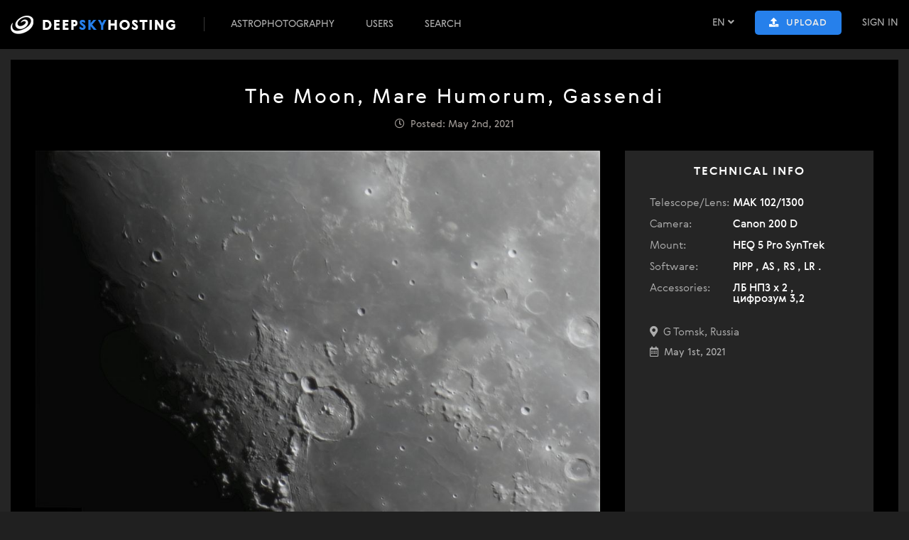

--- FILE ---
content_type: text/html; charset=UTF-8
request_url: https://deepskyhosting.com/Xm3EUGp
body_size: 8706
content:
<!DOCTYPE html>
<html lang="en">
<head>
	<meta charset="utf-8">
	
	<title>The Moon, Mare Humorum, Gassendi – Astrophotography</title>	
	<meta name="description" content="The Moon, Mare Humorum, Gassendi astrophotography. A panorama of the Moon from April 22, 2021, composed of 10 individual frames. For each, a video of approximately 3 minutes was captured at 25 fps, with 15% of t…">
	<meta name="keywords" content="The Moon, Mare Humorum, Gassendi, astrophotography, МАК 102/1300, Canon 200 D, HEQ 5 Pro SynTrek">
	
	<meta name="viewport" content="width=device-width, initial-scale=1">
	
	<link rel="canonical" href="https://deepskyhosting.com/Xm3EUGp">

	<link rel="alternate" hreflang="en" href="https://deepskyhosting.com/Xm3EUGp" />
	<link rel="alternate" hreflang="x-default" href="https://deepskyhosting.com/Xm3EUGp" />
	
	<link rel="stylesheet" type="text/css" href="/css/reset.css">
	<link rel="stylesheet" type="text/css" href="/css/all.min.css">
	<link rel="stylesheet" type="text/css" href="/fonts/stylesheet.css">
	<link rel="stylesheet" type="text/css" href="/css/style.css?34">
	<link rel="stylesheet" type="text/css" href="/css/mobile.css?16">
	<script src="//ajax.googleapis.com/ajax/libs/jquery/3.1.0/jquery.min.js"></script>
	<script src="/js/jquery.nicescroll.min.js"></script>
		<script src="/js/jquery.cookie.js"></script>
	<script src="/js/scripts.js?14"></script>
	<link rel="icon" type="image/png" href="/img/favicon.png">
	<meta property="og:image" content="https://s3.deepskyhosting.com/img/p/1000/87011619928915.jpg">
	
<script>
	var logged_only = 'This feature is available only for registered users...';
	var upload_error = 'Error occuried while uploading your photo. Check your image type: it should be a .png, .jpg or .gif';
	var following = 'Following';
	var follow = 'Follow';
	var ignoring = 'Ignoring';
	var ignore = 'Ignore';
	var needtomark = 'Mark two photos to compare changes';
	var setting_saved = 'Your settings have been saved.';
	var setting_badurl = 'This users url not available. Try another.';
	var ava_remove = 'Do you really want to delete this photo?';
</script>
	<meta name="yandex-verification" content="aa0cab0d4ec49366" />
	
	<script type="application/ld+json">{"@context":"https://schema.org","@type":"ImageObject","name":"The Moon, Mare Humorum, Gassendi – Astrophotography","description":"The Moon, Mare Humorum, Gassendi astrophotography. A panorama of the Moon from April 22, 2021, composed of 10 individual frames. For each, a video of approximately 3 minutes was captured at 25 fps, with 15% of t…","contentUrl":"https://s3.deepskyhosting.com/img/p/full/87011619928915.jpg","thumbnailUrl":"https://deepskyhosting.com/img/p/400/87011619928915.jpg","url":"https://deepskyhosting.com/Xm3EUGp","uploadDate":"2021-05-02T06:15:22+00:00","creator":{"@type":"Person","name":"hiparon"},"keywords":"The Moon, Mare Humorum, Gassendi, astrophotography, МАК 102/1300, Canon 200 D, HEQ 5 Pro SynTrek","genre":"Astrophotography","copyrightNotice":"© 2026 hiparon","creditText":"Astrophoto by: hiparon","license":"https://deepskyhosting.com/Xm3EUGp","acquireLicensePage":"https://deepskyhosting.com/Xm3EUGp"}</script>	
	<!-- Google tag (gtag.js) -->
	<script async src="https://www.googletagmanager.com/gtag/js?id=G-KT6YXQJK07"></script>
	<script>
	  window.dataLayer = window.dataLayer || [];
	  function gtag(){dataLayer.push(arguments);}
	  gtag('js', new Date());

	  gtag('config', 'G-KT6YXQJK07');
	</script>
</head>
<body class="do_string inside-body ">

	<div class="top_notification" style="display: none;"><i class="fas fa-exclamation-circle"></i> <span></span></div>
	
	<div class="header">
		<div class="menu-bar">
			<div class="container">
				<div class="float-right top-right first">
					<div class="top-search hidden">
						<i class="fas fa-search"></i>
					</div>
					<div class="choose-lang popup">
						<div href="/" class="lang">EN <i class="fas fa-angle-down"></i></div>
						<div class="lang-block popuphide">
							<div class="lang-item current" data-lang="EN">EN</div>
							<div class="lang-item " data-lang="DE">DE</div>
							<div class="lang-item " data-lang="RU">RU</div>
							<div class="lang-item " data-lang="BY">BY</div>
							<div class="lang-item " data-lang="UA">UA</div>
						</div>
					</div>
					<div class="top-upload">
						<span class="button accent upload-btn no-user"><i class="fas fa-upload"></i> <span>Upload</span></span>
					</div>
					<div class="sign-in">
						<a href="/index.php?do=login" class="sign-in-link">Sign In</a>					</div>
					<span class="cloud-icon"><i class="fas fa-cloud-sun"></i></span>
				</div>
				<div class="top-menu-bar for-mobile"><i class="fas fa-bars"></i></div>
				<div class="for-mobile mobile-notice"><a href="/index.php?do=login" class="sign-in-link">Sign In</a></div>
				<a href="/" class="logo" title="Deep Sky Hosting — astrophotography"><img alt="Deep Sky Hosting — astrophotography" src="/img/logo.png?1"></a>
				
				<div class="float-right top-right for-mobile">
					<div class="top-search hidden">
						<i class="fas fa-search"></i>
					</div>
					<div class="choose-lang popup">
						<div href="/" class="lang">EN <i class="fas fa-angle-down"></i></div>
						<div class="lang-block popuphide">
							<div class="lang-item current" data-lang="EN">EN</div>
							<div class="lang-item " data-lang="DE">DE</div>
							<div class="lang-item " data-lang="RU">RU</div>
							<div class="lang-item " data-lang="BY">BY</div>
							<div class="lang-item " data-lang="UA">UA</div>
						</div>
					</div>
					<div class="top-upload">
						<span class="button accent upload-btn no-user"><i class="fas fa-upload"></i> <span>Upload</span></span>
					</div>
					<div class="sign-in">
						<a href="/index.php?do=login" class="sign-in-link">Sign In</a>					</div>
					<span class="cloud-icon"><i class="fas fa-cloud-sun"></i></span>
				</div>
				
				<div class="top-menu">
					<a href="/deepsky/">Astrophotography</a><a href="/index.php?do=users">Users</a><a href="/search/">Search</a>
				</div>
			</div>
		</div>
				
	</div>
		
<div class="content no-bg pt-15">
	<div class="container inside pt-40 pb-40">
		<h1 class="text-center">The Moon, Mare Humorum, Gassendi</h1>
		<div class="photo-date text-center pt-15 pb-30"><i class="far fa-clock"></i> &nbsp;Posted: May 2nd, 2021</div>
		
		
		<div class="photo-content inside-content cat_2">
			<div class="show-photo left-content" data-mono-img="" data-img="/img/p/1000/87011619928915.jpg" data-mono-high-res-img="/img/p/full/mono_87011619928915.jpg" data-high-res-img="https://s3.deepskyhosting.com/img/p/full/87011619928915.jpg" data-width="5260" data-height="5048">
				<img class="photo-main" src="https://s3.deepskyhosting.com/img/p/1000/87011619928915.jpg" alt="">
				<div class="zoomer-controls" style='display: none;'>
					<div id="zoomer-init" class="zoomer-btn zoomer-toggle"><i class="fas fa-expand"></i></div>
					<div id="zoomer-destroy" class="zoomer-btn zoomer-toggle hidden"><i class="fas fa-expand"></i></div>
					<div id="zoomer-plus" class="zoomer-btn zoomer-toggle hidden"><i class="fas fa-plus"></i></div>
					<div id="zoomer-minus" class="zoomer-btn zoomer-toggle hidden"><i class="fas fa-minus"></i></div>
				</div>
			</div>
			<div class="show-gear right-content">
				
				<div class="invert-btn mobile-invert hidden">
					<button class="dark-btn button" data-on="on" data-off="off">Invert/Mono: <span>off</span></button>
				</div>
					
				<div class="caption text-center">Technical Info <i title="Copy technical details to clipboard" class="fas fa-copy tech-copy-icon"></i></div>
				<div class="technical-info-block">
										<div class="pmi">
						<span class="label">Telescope/Lens:</span> <span class="gear-name">МАК 102/1300</span>
					</div>
															<div class="pmi">
						<span class="label">Camera:</span> <span class="gear-name">Canon 200 D</span>
					</div>
															<div class="pmi">
						<span class="label">Mount:</span> <span class="gear-name">HEQ 5 Pro SynTrek</span>
					</div>
																									<div class="pmi">
						<span class="label">Software:</span> <span class="gear-name">PIPP , AS , RS , LR .</span>
					</div>
															<div class="pmi">
						<span class="label">Accessories:</span> <span class="gear-name">ЛБ НПЗ х 2 , цифрозум 3,2 </span>
					</div>
															
										
					
			<div class="photo-location">
				<i class="fas fa-map-marker-alt"></i> &nbsp;G Tomsk, Russia</div>
							<div class="photo-taken-date" style="margin: 10px 0;"><i class="far fa-calendar-alt"></i> &nbsp;May 1st, 2021</div>										<div class="invert-btn hidden">
						<button class="dark-btn button" data-on="on" data-off="off">Invert/Mono: <span>off</span></button>
					</div>
					
<textarea style="display: none;" class="tech-info-copy-block">THE MOON, MARE HUMORUM, GASSENDI

Telescope/Lens: МАК 102/1300
Camera: Canon 200 D
Mount: HEQ 5 Pro SynTrek
Software: PIPP , AS , RS , LR .
Accessories: ЛБ НПЗ х 2 , цифрозум 3,2 

G Tomsk, Russia

Original size: https://deepskyhosting.com/Xm3EUGp
Author: hiparon</textarea>
					
					<div class="photo-list-bar">
						<div class="ppn_signal" title="Total exposure"></div><div class="ppn_views"><i class="far fa-eye"></i> 1841</div><div class="ppn_likes like " data-id="7117"><i class="far fa-heart"></i><i class="fas fa-heart"></i> <i class="likes_count_7117">10</i></div>					</div>
				</div>
				
			</div>
		<div class="clear"></div>
		</div>
		<div class="photo-info-block">
			<div class="info-block-buttons">
				<a target="_blank" href="https://s3.deepskyhosting.com/img/p/full/87011619928915.jpg" class="show_full" rel="nofollow"><button class="button accent"><i class="fas fa-eye"></i> View Original</button></a> <span style="" class="photo_share button dark-btn ml-20">Share</span> 			</div>
			<div class="info-block-size">
				<div id="zoomer-init" class="pmi resolution"><span class="label">Resolution:</span> 5260x5048 px</div>
				<div class="pmi size"><span class="label">Scale:</span> 2679 KB</div>
			</div>
			<div class="info-block-user">
				<a class="user_photo_av" title="View all photos by  hiparon" href="/id248"><img src="/img/u/2483701582772661.JPG" ></a><div class="user_photo_info"><a title="View all photos by  hiparon" href="/id248">hiparon</a><div class="user_photo_count">112</div></div>			</div>
			<div class="clear"></div>
			<div class="photo_share_block" style="display: none;">
				<div class="share_links_block">
					<div class="photo_share_cap">Main links</div>
					<label>Link to this page:</label>
					<input type="text" value="https://deepskyhosting.com/Xm3EUGp" class="copy-text">
					<label>Direct link to original:</label>
					<input type="text" value="https://s3.deepskyhosting.com/img/p/full/87011619928915.jpg" class="copy-text">
				</div>
				<div class="share_links_block">
					<div class="photo_share_cap">BBCode (preview image with a link) (BBcode)</div>
					<label>Link to this page:</label>
					<input type="text" value="[URL=https://deepskyhosting.com/Xm3EUGp][IMG]https://deepskyhosting.com/img/p/400/87011619928915.jpg[/IMG][/URL]" class="copy-text">
					<label>Direct link to original photo:</label>
					<input type="text" value="[URL=https://s3.deepskyhosting.com/img/p/full/87011619928915.jpg][IMG]https://deepskyhosting.com/img/p/400/87011619928915.jpg[/IMG][/URL]" class="copy-text">
				</div>
				<div class="share_links_block">
					<div class="photo_share_cap">HTML</div>
					<input type="text" value="<a href='https://deepskyhosting.com/Xm3EUGp'><img src='https://deepskyhosting.com/img/p/600/87011619928915.jpg'></a>" class="copy-text">
				</div>
				<div class="share_links_block" style="padding: 7px; background: #cbc389; display: block; clear: both; margin: 25px 0 0; color: #000; border-radius: 3px; float: none; width: auto;">
					Thank you for sharing your photos - this is exactly what this project is all about! :-)				</div>
				<div class="clear"></div>
			</div>
			
						<div class="shortdescr">A panorama of the Moon from April 22, 2021, composed of 10 individual frames. For each, a video of approximately 3 minutes was captured at 25 fps, with 15% of the frames from 5500 used in the stacking.</div>
						
						
			
			
		</div>
				
		
		
		<div class="photo-bottom">
						<div class="comments-form" style="width: 100%;">
				<span class="button accent float-right add-comment-span"><i class="fas fa-plus"></i> Add comment</span>
				<h3>Comments</h3>
				<p>There are no comments on this picture yet</p>				
					<div class="add-comment-form">
													<p class="regtocomment ">Comments are available only to registered users. Register or log in to leave a comment.</p>
											</div>
					<script>
						document.querySelector('.addcommentform').addEventListener('submit', function(event) {
							const submitButton = this.querySelector('input[type="submit"]');
							submitButton.value = 'Loading...';
						});
						$(document).ready(function() {
							
							 // restore toggle
							let savedToggle = $.cookie("astro_toggle");
							if (savedToggle !== undefined) {
								let on = savedToggle === "1";
								$("#toggle-astro").prop("checked", on);
								$("#astro-badges").toggleClass("hidden", !on);
							}

							// restore badge filter
							let savedTypes = $.cookie("astro_types");
							if (savedTypes) {
								activeTypes = JSON.parse(savedTypes);

								// update visual state
								for (let key in activeTypes) {
									$(".badge[data-type='"+key+"']").toggleClass("off", !activeTypes[key]);
								}
							}

							// finally render
							if ($("#toggle-astro").prop("checked")) {
								renderAstrometrySafe();
							}
	
							$('.add-comment-span').click(function() {
								$('.add-comment-form').show();
								 $('html, body').animate({
									scrollTop: $(".add-comment-form").offset().top
								}, 350);
								$('.addcommentform textarea').focus();
							});
							
							$('.bic_answer').click(function() {
								$('.add-comment-form').show();
								$(this).parent().after($('.add-comment-form'));
								$('.addcommentform input[name="par"]').val($(this).data("par"));
								$('.addcommentform input[name="realpar"]').val($(this).data("realpar"));
								$('.addcommentform .reply-to span').text($(this).data("parname"));
								$('.addcommentform .reply-to').removeClass("hidden");
								$('.addcommentform textarea').focus();
							});
							
							$('.reply-to i').click(function() {
								$('.addcommentform .reply-to span').text("");
								$('.addcommentform .reply-to').addClass("hidden");
								$('.addcommentform input[name="par"]').val("0");
								$('.addcommentform input[name="realpar"]').val("0");
								$(".bi_comment:last").after($('.add-comment-form'));
							});
						});
					</script>
				<div class="clear"></div>
			</div>
		</div>
		
		    <div class="other-photos-gallery">
        <h3>More photos by hiparon</h3>

        <div class="masonry">
                            <a class="masonry-item" href="/rnBGH02" title="М 52 и окрестности . Вариант третий . ">
                    <img loading="lazy" src="/img/p/400/21101634642488.jpg" alt="М 52 и окрестности . Вариант третий . ">
                </a>
                            <a class="masonry-item" href="/KQd0txx" title="Галактика М 101 вертушка и её окрестности">
                    <img loading="lazy" src="/img/p/400/71491588041668.jpg" alt="Галактика М 101 вертушка и её окрестности">
                </a>
                            <a class="masonry-item" href="/4M0pgcm" title="Полночь на реке Томь">
                    <img loading="lazy" src="/img/p/400/82831588997468.jpg" alt="Полночь на реке Томь">
                </a>
                            <a class="masonry-item" href="/l7a1C6Y" title="Под Большой Медведицей 2">
                    <img loading="lazy" src="/img/p/400/18141662638114.jpg" alt="Под Большой Медведицей 2">
                </a>
                            <a class="masonry-item" href="/3tkoTyq" title="Соединение кометы С/2022 Е3 с Альдебараном  15 февраля 2023 г. ">
                    <img loading="lazy" src="/img/p/400/7971676709074.jpg" alt="Соединение кометы С/2022 Е3 с Альдебараном  15 февраля 2023 г. ">
                </a>
                            <a class="masonry-item" href="/H9aTgOk" title="Район в созвездии Андромеды и Треугольника ">
                    <img loading="lazy" src="/img/p/400/70321582620323.jpg" alt="Район в созвездии Андромеды и Треугольника ">
                </a>
                            <a class="masonry-item" href="/OZVKehk" title="NGC 7000 Северная Америка и Пеликан">
                    <img loading="lazy" src="/img/p/400/38351589620512.jpg" alt="NGC 7000 Северная Америка и Пеликан">
                </a>
                            <a class="masonry-item" href="/Wmj51oi" title="Орион с метеором и спутником">
                    <img loading="lazy" src="/img/p/400/72171588315599.jpg" alt="Орион с метеором и спутником">
                </a>
                            <a class="masonry-item" href="/WUlDb0t" title="Созвездие Ориона">
                    <img loading="lazy" src="/img/p/400/78241581926052.jpg" alt="Созвездие Ориона">
                </a>
                            <a class="masonry-item" href="/WOCXMBo" title="Панорама Луны съёмка 10.10.19 года.">
                    <img loading="lazy" src="/img/p/400/84981582524975.jpg" alt="Панорама Луны съёмка 10.10.19 года.">
                </a>
                            <a class="masonry-item" href="/AG7OfjN" title="Соединение Луны и Юпа 4 ноября 2022 г.  опора ЛЭП">
                    <img loading="lazy" src="/img/p/400/11811667644058.jpg" alt="Соединение Луны и Юпа 4 ноября 2022 г.  опора ЛЭП">
                </a>
                            <a class="masonry-item" href="/SQwt51F" title="Луна + Юпитер 5.11.22 г. ">
                    <img loading="lazy" src="/img/p/400/31841667705257.jpg" alt="Луна + Юпитер 5.11.22 г. ">
                </a>
                            <a class="masonry-item" href="/qRQlzrv" title="Юпитер 13.08.22г.">
                    <img loading="lazy" src="/img/p/400/56251660386975.png" alt="Юпитер 13.08.22г.">
                </a>
                            <a class="masonry-item" href="/XkmhBFq" title="IC 405 Пламенеющая звезда">
                    <img loading="lazy" src="/img/p/400/41771618231786.jpg" alt="IC 405 Пламенеющая звезда">
                </a>
                            <a class="masonry-item" href="/CoimyaS" title="Марс 13.08.22г.">
                    <img loading="lazy" src="/img/p/400/76881660387178.png" alt="Марс 13.08.22г.">
                </a>
                            <a class="masonry-item" href="/ElBF3aK" title="М 52 и окрестности">
                    <img loading="lazy" src="/img/p/400/31781631689846.jpg" alt="М 52 и окрестности">
                </a>
                            <a class="masonry-item" href="/eP9Utj2" title="Лунный терминатор в районе кратеров Катарина , Кирилл и Теофил от 7.02.22 г.">
                    <img loading="lazy" src="/img/p/400/41741644658163.jpg" alt="Лунный терминатор в районе кратеров Катарина , Кирилл и Теофил от 7.02.22 г.">
                </a>
                            <a class="masonry-item" href="/kxZ0FYl" title="Галактика М 106 со товарищи">
                    <img loading="lazy" src="/img/p/400/95091648544400.png" alt="Галактика М 106 со товарищи">
                </a>
                            <a class="masonry-item" href="/OFCAVhf" title="Рассеянные скопления М46 и М 47">
                    <img loading="lazy" src="/img/p/400/80431678958670.jpg" alt="Рассеянные скопления М46 и М 47">
                </a>
                            <a class="masonry-item" href="/99o3Jm3" title="Процесс съёмки триплета .">
                    <img loading="lazy" src="/img/p/400/62941651805385.JPG" alt="Процесс съёмки триплета .">
                </a>
                            <a class="masonry-item" href="/DwOM101" title="Млечный путь в районе туманности IC 1396 Хобот слона">
                    <img loading="lazy" src="/img/p/400/5531582019636.jpg" alt="Млечный путь в районе туманности IC 1396 Хобот слона">
                </a>
                            <a class="masonry-item" href="/afp0XK8" title="Район созвездия Близнецы">
                    <img loading="lazy" src="/img/p/400/16321581925817.jpg" alt="Район созвездия Близнецы">
                </a>
                            <a class="masonry-item" href="/QsWdt2s" title="Плеяды , М 45">
                    <img loading="lazy" src="/img/p/400/45491631017765.jpg" alt="Плеяды , М 45">
                </a>
                    </div>
    </div>

<style>
.other-photos-gallery {
    margin: 60px 0 20px 0;
    padding-top: 25px;
    border-top: 1px solid rgba(255,255,255,0.08);
}

.other-photos-gallery h3 {
    margin-bottom: 20px;
    font-size: 18px;
    letter-spacing: 1px;
}

/* Masonry layout */
.masonry {
    column-count: 5;
    column-gap: 15px;
    widows: 1;
    orphans: 1;
}

.masonry-item {
    display: inline-block;
    margin-bottom: 15px;
    width: 100%;
    border-radius: 10px;
    overflow: hidden;
    background: #111;
    transition: transform .25s ease, opacity .25s ease;
}

.masonry-item img {
    width: 100%;
    height: auto;
    display: block;
}

/* Hover animation */
.masonry-item:hover {
    transform: scale(1.03);
    opacity: .9;
}

/* Responsive */
@media (max-width: 1300px) { .masonry { column-count: 4; } }
@media (max-width: 900px)  { .masonry { column-count: 3; } }
@media (max-width: 600px)  { .masonry { column-count: 2; } }
@media (max-width: 400px)  { .masonry { column-count: 1; } }

</style>


		
	</div>
</div>
	
	
	
	<link href="/css/imageviewer.css?2"  rel="stylesheet" type="text/css" />
	<script src="/js/imageviewer.js?1"></script>
	<!--<script>
		$(function () {
			var viewer = ImageViewer({maxZoom : 400});
			$('.show_photo').click(function () {
				var imgSrc = $(this).data('img'),
					highResolutionImage = $(this).data('high-res-img');
		 
				viewer.show(imgSrc, highResolutionImage);
			});
		});
	</script> -->
	<script>
	    $(function () {
	        var imgWidth = $(".show-photo").data("width");
	        var imgHeight = $(".show-photo").data("height");
	        var selSide = getRes(imgWidth, imgHeight);
	        var winSide = selSide == "w" ? document.documentElement.clientWidth : document.documentElement.clientHeight;
	        var originSide = selSide == "w" ? imgWidth : imgHeight;
	        var maxZoom = originSide * 1.4 / winSide * 100;
	        var realZoom = originSide > winSide ? originSide / winSide * 100 : 100;
	        var perc = winSide / originSide * 100;
			
	        var viewer = ImageViewer({
				maxZoom: maxZoom
			});
			
			
	        $('body').on('click','.show-photo > img',function () {
				/*
				if ($('.invert-btn .button').hasClass('accent')) {
					var imgSrc = $(this).parent().data('mono-img'), highResolutionImage = $(this).parent().data('mono-high-res-img');
				} else {
					var imgSrc = $(this).parent().data('img'), highResolutionImage = $(this).parent().data('high-res-img');
				}
				*/
				
				var imgSrc = $(this).parent().data('img'), highResolutionImage = $(this).parent().data('high-res-img');
				
				if (originSide < winSide) {
					location.href = imgSrc;
				} else {
					viewer.show(imgSrc, highResolutionImage);
				}
			
				
				
	            if ($("#volume_perc").length == 0)
	            	$("<span id='volume_perc'>"+Math.round(perc)+"</span>").insertAfter(".iv-zoom-slider:first");
				
				$('body').on('click', '#volume_perc i', function() {
					  var winSide = selSide == "w" ? document.documentElement.clientWidth : document.documentElement.clientHeight;
						var originSide = selSide == "w" ? imgWidth : imgHeight;
						var maxZoom = originSide * 1.4 / winSide * 100;
						var realZoom = originSide > winSide ? originSide / winSide * 100 : 100;
					viewer.zoom(realZoom);
				});
				
	        });
	    });

	    function getRes(imgWidth, imgHeight){
	        var winWidth = document.documentElement.clientWidth;
	        var winHeight = document.documentElement.clientHeight;
	        if (winWidth / winHeight < imgWidth/imgHeight){
	            return "w";
	        }
	        else {
	            return "h";
	        }
	    }

	    function recalc(){
	        var currentWindth = $(".iv-large-image").width();
	        var originalWidth = $(".show-photo").data("width");
	        var compare = Math.round(currentWindth/originalWidth * 100);
			
			
			
	        $("#volume_perc").text(compare + "%");
			if (compare != 100) {$("#volume_perc").append("<i>1:1</i>");}

	    }

	    
		$(document).ready(function() {
			var right_height = $('.right-content').outerHeight();
			$('.photo-content').css("min-height",right_height+"px");
			
			$(".show-photo img").one("load", function() {

			}).each(function() {
			  if(this.complete) {
				  $(this).trigger('load');
			  }
			});

			$("#zoomer-init").click(function(){
				$(".zoomer-toggle").toggleClass("hidden")
				$(".zoomer").remove()
				$(".image-overlay-object").remove()

				let $img = $('.show-photo > img')
			    let width = $img.parent().data("width")
			    let height = $img.parent().data("height")
			    let fullPath = $img.parent().data('high-res-img')
			    window.$zoomerCenter = $img.parent().append('<div class="zoomer zoomer-image-center"><img src="'+fullPath+'"></div>').children("div:last-child").css({
			    	position: 'absolute',
				    top: 0,
				    left: 0,
				    width: '100%',
				    height: '100%',
				    overflow: 'hidden'
			    })
			    window.$zoomerBottomRight = $img.parent().append('<div class="zoomer zoomer-image-bottom-right"><img src="'+fullPath+'"></div>').children("div:last-child").css({
			    	overflow: 'hidden',
					width: '40%',
					height: '40%',
					position: 'absolute',
					border: '1px white solid',
					bottom: 0,
					right: 0
			    })
			    window.$zoomerTopRight = $img.parent().append('<div class="zoomer zoomer-image-top-right"><img src="'+fullPath+'" ></div>').children("div:last-child").css({
			    	overflow: 'hidden',
					width: '40%',
					height: '40%',
					position: 'absolute',
					border: '1px white solid',
					top: 0,
					right: 0
			    })
			    window.$zoomerTopLeft = $img.parent().append('<div class="zoomer zoomer-image-top-left"><img src="'+fullPath+'" ></div>').children("div:last-child").css({
			    	overflow: 'hidden',
					width: '40%',
					height: '40%',
					position: 'absolute',
					border: '1px white solid',
					top: 0,
					left: 0
			    })
			    window.$zoomerBottomLeft = $img.parent().append('<div class="zoomer zoomer-image-bottom-left"><img src="'+fullPath+'" ></div>').children("div:last-child").css({
			    	overflow: 'hidden',
					width: '40%',
					height: '40%',
					position: 'absolute',
					border: '1px white solid',
					bottom: 0,
					left: 0
			    })
			    $(".zoomer > img").css({
			    	width: width+"px", 
			    	height: height+"px",
			    	position: 'absolute'
			    })

			    $zoomerBottomLeft.children("img").css({ bottom: 0, left: 0 })
			    $zoomerBottomRight.children("img").css({ bottom: 0, right: 0 })
			    $zoomerTopLeft.children("img").css({ top: 0, left: 0 })
			    $zoomerTopRight.children("img").css({ top: 0, right: 0 })

			    $(".zoomer-image-center img").css({width: width+"px", height: height+"px", 'margin-left': "-"+(width - width / 2)+"px", 'margin-top': "-"+(height - height / 2)+"px", top: '50%', left:'50%', position: 'absolte'})
			})

			$("#zoomer-plus").click(function(){
			    let width = $(".zoomer > img").first().width()
			    let height = $(".zoomer > img").first().height()
			    width += width * 0.1
			    height += height * 0.1
			    $(".zoomer > img").css({width: width + "px", height: height + "px"})
			    $(".zoomer-image-center img").css({width: width+"px", height: height+"px", 'margin-left': "-"+(width - width / 2)+"px", 'margin-top': "-"+(height - height / 2)+"px", top: '50%', left:'50%'})
			})

			$("#zoomer-minus").click(function(){
			    let width = $(".zoomer > img").first().width()
			    let height = $(".zoomer > img").first().height()
			    width -= width * 0.1
			    height -= height * 0.1
			    $(".zoomer > img").css({width: width + "px", height: height + "px"})
			    $(".zoomer-image-center > img").css({width: width+"px", height: height+"px", 'margin-left': "-"+(width - width / 2)+"px", 'margin-top': "-"+(height - height / 2)+"px", top: '50%', left:'50%'})
			})

			$("#zoomer-destroy").click(function(){
				$(".zoomer-toggle").toggleClass("hidden")
			    $(".zoomer").remove()
			    $('.show-photo img').addNotes(notes);
			})
		});

		$.fn.addNotes = function(notes){
			$(".image-overlay-object").remove();

			let $img = $(this);
			let pos = $img.position();
			let w = $img.outerWidth();
			let h = $img.outerHeight();
			let originWidth = $(".show-photo").data('width');
			let adjustW = originWidth >= 1000 ? w/1000 : w/originWidth;
			let offsetX = pos.left;
			let offsetY = pos.top;

			let $imgparent = $(".show-photo");

			let isMobile = window.innerWidth < 800;

			$imgparent.off("mouseenter mouseleave");

			if (!isMobile) {
				// Desktop hover
				$imgparent.on("mouseenter", function(){
					$(".image-overlay-note, .image-overlay-point, .image-overlay-stick").fadeIn(200);
				}).on("mouseleave", function(){
					$(".image-overlay-note, .image-overlay-point, .image-overlay-stick").fadeOut(200);
				});
			}
			
			let displayMode = isMobile ? 'block' : 'none';
			$.each(notes, function(idx,note){
				let r = note.pos.radius;
				let leftNoteMargin = 40;
				
				if (isMobile) {
					leftNoteMargin = 35;
					
					if (r > 80) r = 80;
					if (r < 6) r = 6;
				}

				let stickHeight = isMobile ? 5 : 30;
				
				let $point = $('<div/>')
					.addClass('image-overlay-object image-overlay-point')
					.css({
						position:'absolute',
						left: (offsetX + note.pos.x * adjustW - r) + 'px',
						top: (offsetY + note.pos.y * adjustW - r) + 'px',
						width: r * 2 + 'px',
						height: r * 2 + 'px',
						borderRadius: '50%',
						background:'rgba(0,0,0,0)',
						display: displayMode,
						border: '1px white solid'
					});

				let $stick = $('<div/>')
					.addClass('image-overlay-object image-overlay-stick')
					.css({
						position:'absolute',
						left: (offsetX + note.pos.x) * adjustW,
						top: (offsetY + note.pos.y) * adjustW + r + 2,
						width: '1px',
						height: stickHeight,
						display: displayMode,
						background:'white'
					});

				let $note = $('<div/>')
					.addClass('image-overlay-object image-overlay-note')
					.html(note.note)
					.css({
						position:'absolute',
						top: (offsetY + note.pos.y) * adjustW + r + (stickHeight + 5) + 'px',
						left: (offsetX + note.pos.x) * adjustW - leftNoteMargin + 'px',
						background:'rgba(0,0,0,0.4)',
						padding:'5px',
						minWidth: '50px',
						textAlign: 'center',
						display: displayMode,
						color: 'white'
					});

				$img.after($point);
				$img.after($stick);
				$point.after($note);
			});
		};
		
		document.addEventListener('keydown', e => {
			if (e.key === 'Escape') {
				const btn = document.querySelector('.iv-close');
				if (btn && btn.offsetParent !== null) btn.click();
			}
		});


	</script>
	<div class="footer">
		<div class="container">
			<div class="footer-copy">Copyright © 2026 DeepSkyHosting.com - Astrophotography</div>
			
			
			<div class="footer-menu">
				<a href="/index.php?do=page&p1=astrophotography-history" class="blue-link" title="History of Astrophotography">History of Astrophotography</a>
							</div>
		</div>
	</div>
	
	<input type="file" name="file" class="uploadfile" style="display: none;">
	
	<!-- Yandex.Metrika counter -->
		<script type="text/javascript" >
		   (function(m,e,t,r,i,k,a){m[i]=m[i]||function(){(m[i].a=m[i].a||[]).push(arguments)};
		   m[i].l=1*new Date();k=e.createElement(t),a=e.getElementsByTagName(t)[0],k.async=1,k.src=r,a.parentNode.insertBefore(k,a)})
		   (window, document, "script", "https://mc.yandex.ru/metrika/tag.js", "ym");

		   ym(52512814, "init", {
				id:52512814,
				clickmap:true,
				trackLinks:true,
				accurateTrackBounce:true,
				webvisor:true
		   });
		</script>
		<noscript><div><img src="https://mc.yandex.ru/watch/52512814" style="position:absolute; left:-9999px;" alt="" /></div></noscript>
		<!-- /Yandex.Metrika counter -->
	
	
</body>
</html>

--- FILE ---
content_type: text/css
request_url: https://deepskyhosting.com/css/mobile.css?16
body_size: 8354
content:
@media (max-width: 1024px) { /* это будет показано при разрешении монитора до 930 пикселей */
  html, body {min-width: 980px;}
  .container {width: 980px; max-width: 980px;}
  .top-upload span span {display: none;}
  .top-upload span i {margin: 0;}
  .top-menu a {margin: 0 9px; font-size: 14px;}
  .top-bell span.top-user-name {display: none;}
  .top-bell .user_block i.fas {display: inline-block;}
  .top-block-left {width: 470px;}
  .top-block-left h1 {font-size: 29px;}
  .top-block-left h1 span {margin: 10px 0 30px;}
  .top-block-right {width: 480px;}
  .top-block {padding: 85px 0 95px;}
  .top-block-right > p {font-size: 16px; margin-bottom: 20px;}
  .top-block-right-advantage {background-size: 32px 32px; padding-left: 45px; width: 190px; margin-right: 5px;}
  .top-block-right-advantage.no-compression {background-size: 32px 32px; width: 215px;}
  .advantage-notice {font-size: 14px;}
  .advantage-cap {font-size: 16px; margin-bottom: 7px;}
  
  .top-menu-bar.for-mobile .fa-bell {display: none;}
  
  .popular-photo-left {display: none;}
  .popular-photo-right h2 {display: block;}
  .popular-photo-right {display: block; margin: 0 auto;}
  
  .photo_preview:nth-child(3n+3) {margin: 0 0 10px 0;}
  .photo_preview:nth-child(4n+4) {margin: 0 10px 10px 0;}
  
  .photo_preview {width: 320px;}
  .container.inside {padding-left: 15px; padding-right: 15px;}
  .right-content {padding: 15px 20px 70px; width: 270px;}
  .right-content .caption {margin-bottom: 20px; font-size: 14px; padding: 0 !important;}
  .technical-info-block .pmi .gear-name {width: 120px;}
  .technical-info-block .pmi .label {width: 105px; padding-right: 0;}
  .technical-info-block .photo-list-bar {padding: 0 10px 15px; font-size: 13px;}
  .technical-info-block .ppn_likes {width: 25%;}
  .technical-info-block .ppn_signal {width: 36%;}
  .left-content {width: 665px;}
  .user-gear-item {padding: 0 0 10px;}
  .user-info-block-more {width: 455px;}
  .user-info-block-more h1 {font-size: 24px;}
  .user-subscribe {margin-top: 0 !important;}
  .user-info-block-info {width: 175px;}
  .user-info-block-info.contact {width: 275px; padding-right: 5px;}
  .user-menu {margin-top: 15px;}
  .inside .photo_preview {width: 100%; height: 230px;}
  .astrophoto-category .user-gear-item .gear-item a {font: normal 14px Gerbera-light; letter-spacing: 0; text-transform: none;}
  .setting-ava {text-align: center; padding: 30px 0 0; float: none; width: auto;}
  
  .upload-left {margin-right: 20px;}
  .upload-column {width: 465px;}
  .upload-column input, .upload-column textarea {width: 290px; font-size: 14px;}
  input.short_250 {width: 220px;}
  .exposure input.short_250 {width: 140px;}
  .upload-column textarea {width: 100%;}
  .upload-left-item {font-size: 15px;}
  
  .for-mobile .sign-in .user_block {margin: 0; padding: 5px 7px;}
  
  .right-content .caption i.tech-copy-icon {opacity: 1; position: static; left: auto; top: auto;}
}

@media (max-width: 1000px) {
	html, body {width: 100%; min-width: auto;}
	.container {width: 100%; padding: 0 10px;}
	.top-block {padding: 35px 0 45px;}
	.top-block-left {max-width: 100%; padding: 0; margin: 0; border: none;}
	.top-block-left .button {padding: 10px; font-size: 14px;}
	.top-block-right {max-width: 100%; padding: 0; margin: 20px 0 0; border: none;}
		.auth-body .top-block-right {display: none;}
	.top-block-right > p {text-align: center; font-size: 14px;}
	.top-block-right-advantage {width: 100%; margin: 15px 0; display: block;}
	.top-block-right-advantage.no-compression {width: 100%;}
	.popular-photo-right {width: 100% !important;}
	.top-block-left h1 {font-size: 20px;}
	.top-block-left h1 span {font-size: 16px;}
	h2 {font-size: 20px;}
	.about.content .float-left img {margin: 0; max-width: 100%;}
	.about.content .float-left {float: none;}
	.about.content p {font-size: 14px;}
	
	.menu-bar {padding: 15px 0;}
	.float-right.top-right.first {display: none;}
	.top-menu-bar.for-mobile {float: right; display: block; font-size: 20px; padding: 4px 5px 0px;}
		.top-right.for-mobile .fa-bell {display: none;}
		.top-right.for-mobile .user-top-notice-block {display: none !important;}
	.logo {padding-right: 10px;}
	.top-menu {display: none; padding: 0; border: none; text-align: center;}
	.top-menu a {margin: 0 5px;font-size: 16px; }
	.float-right.top-right.for-mobile {padding: 15px 0; float: none; display: none; text-align: center;}
	.popular-photo-right h2 {}
	
	.submenu {text-align: center;}
	.submenu a {padding: 5px 10px;}
	.submenu a.myfeed {float: none;}
	
	.photo_preview {margin: 0 0 10px; width: 400px; max-width: 100%; height: 300px;}
	.photos-list {text-align: center;}
	.photo_preview_container .photo-list-bar {opacity: 1;}
	
	.photo_preview_container .pp_badges {bottom: 45px;}
	
	.content {padding: 20px 0;}
	.popular-big {height: 200px;}
	.popular-photo-right .photo_preview {width: 22% !important; height: 60px; margin: 5px 1% 0; border-width: 2px;}
	
	.container.inside {padding-right: 10px; padding-left: 10px;}
	
	.left-content {width: 100%; float: none;}
	.show-gear {max-width: 100%; width: 100%; position: relative; float: none; height: auto;}
	.photo-info-block {margin: 20px 0 0; padding: 15px 10px;}
	.info-block-size {float: none; padding: 20px 0; margin: 0; border: none;}
	.info-block-user {float: none; margin: 0;}
	.info-block-buttons {float: none;}
	
	.user-info-block-more {clear: both; margin: 10px 0 0; width: 100%;}
	.user-info-block-more .user-btns {display: block; float: none;}
	.user-info-block-more h1 {display: none;}
	
	.user-info-block-photo {width: 50px; height: 50px; float: left; margin-right: 15px;}
	.user-info-block-more.first {display: block; overflow: hidden; width: auto; clear: none; margin: 0;}
	.user-info-block-more.first h1 {display: block; padding: 5px;}
	
	.user-info-block-info {width: 100%; margin: 15px 0; display: block;}
	.ubi-item {margin: 5px; display: inline-block;}
	.inside .no-sidebar .photo_preview {width: 400px; max-width: 100%; margin: 0 0 10px; height: 230px;}
	
	.right-content {width: 100%; float: none;}
	
	.inside-body .content.no-bg {padding: 0;}
	.container.inside {background: #191919;}
	
	.main-link-block {max-width: 100%;}
	.upload-column {width: 100%;}
	h1.uploaded-h1 {font-size: 20px; letter-spacing: 1px;}
	h1.uploaded-h1 img {width: 25px; top: 0;}
	.more_share {width: 100%;}
	.do_done input {font-size: 14px;}
	.info-type-caption {font-size: 15px;}
	.info-type > div {display: block; margin: 10px 0;}
	.addfromprev  .info-type-caption {display: none;}
	.addfromprev  {margin: 15px 0 0; float: none;}
	.upload-colum-caption {margin-bottom: 15px;}
	.upload-left-item {margin: 0 0 10px;}
	.upload-column .upload-label {padding: 0; display: block; width: 100%; margin: 5px 0;}
	.upload-column input.xshort {width: 50px;}
	.exposure input.short_250 {width: 105px;}
	input.short_250 {width: 155px;}
	
	.do_recovery h1 {font-size: 30px;}
	
	.share_links_block {float: none; width: 100%; margin-right: 0;}
	
	.technical-info-block .pmi .label {margin: 0 0 5px 0; width: 100%; display: block;}
	.technical-info-block .pmi .gear-name {display: block; width: 100%;}
	
	.for-mobile.mobile-notice {display: block;float: right;}
	.for-mobile.mobile-notice .user_block, .for-mobile.mobile-notice .sign-in-link {display: none;}
	.for-mobile.mobile-notice i.fa-bell {padding: 4px 5px 0; font-size: 20px;margin: 0 10px;}
	
	.popular-big .photo_preview_container .pp_author {top: 5px; left: 5px;}
	.popular-big .photo_preview_container .title_and_location {padding: 5px 10px; bottom: 5px; right: 5px;}
	.popular-big .photo_preview_container .title_and_location .preview-title {font-size: 14px;}
	.popular-big .photo_preview_container .title_and_location .preview-photo-location {font-size: 13px;}
	
	.user-list-item .users-photo-list {display: none;}
	.users-list-info {clear: both; padding: 10px 0 0; float: none; overflow: auto;}
	
	.active-member-item {padding: 0; margin: 0 0 20px; display: block; width: 100%;}
	
	.pt-40 {padding-top: 20px;}
	.pb-40 {padding-bottom: 20px;}
	.mb-60 {margin-bottom: 20px;}
	.mb-50 {margin-bottom: 20px;}
	
	span.delete_this_album, span.add_new_album {
		margin-top: 25px;
	}
	
	.hide-on-mobile {
		display: none;
	}
}

@media (max-width: 600px) {
	.invert-btn {
		display: none;
	}
	
	.invert-btn.mobile-invert {
		margin: 15px 0 25px;
		display: block;
	}
}

--- FILE ---
content_type: application/javascript
request_url: https://deepskyhosting.com/js/imageviewer.js?1
body_size: 28848
content:
/*
    ImageViewer v 1.1.3
    Author: Sudhanshu Yadav
    Copyright (c) 2015-2016 to Sudhanshu Yadav - ignitersworld.com , released under the MIT license.
    Demo on: http://ignitersworld.com/lab/imageViewer.html
*/

/*** picture view plugin ****/
(function ($, window, document, undefined) {
    "use strict";

    //an empty function
    var noop = function () {};

    var $body = $('body'),
        $window = $(window),
        $document = $(document);


    //constants
    var ZOOM_CONSTANT = 15; //increase or decrease value for zoom on mouse wheel
    var MOUSE_WHEEL_COUNT = 5; //A mouse delta after which it should stop preventing default behaviour of mouse wheel

    //ease out method
    /*
        t : current time,
        b : intial value,
        c : changed value,
        d : duration
    */
    function easeOutQuart(t, b, c, d) {
        t /= d;
        t--;
        return -c * (t * t * t * t - 1) + b;
    };


    // http://paulirish.com/2011/requestanimationframe-for-smart-animating/
    // http://my.opera.com/emoller/blog/2011/12/20/requestanimationframe-for-smart-er-animating

    // requestAnimationFrame polyfill by Erik Möller
    // fixes from Paul Irish and Tino Zijdel

    (function () {
        var lastTime = 0;
        var vendors = ['ms', 'moz', 'webkit', 'o'];
        for (var x = 0; x < vendors.length && !window.requestAnimationFrame; ++x) {
            window.requestAnimationFrame = window[vendors[x] + 'RequestAnimationFrame'];
            window.cancelAnimationFrame = window[vendors[x] + 'CancelAnimationFrame'] || window[vendors[x] + 'CancelRequestAnimationFrame'];
        }

        if (!window.requestAnimationFrame)
            window.requestAnimationFrame = function (callback, element) {
                var currTime = new Date().getTime();
                var timeToCall = Math.max(0, 16 - (currTime - lastTime));
                var id = window.setTimeout(function () {
                        callback(currTime + timeToCall);
                    },
                    timeToCall);
                lastTime = currTime + timeToCall;
                return id;
            };

        if (!window.cancelAnimationFrame)
            window.cancelAnimationFrame = function (id) {
                clearTimeout(id);
            };
    }());

    //function to check if image is loaded
    function imageLoaded(img) {
        return img.complete && (typeof img.naturalWidth === 'undefined' || img.naturalWidth !== 0);
    }

    var imageViewHtml = '<div class="iv-loader"></div> <div class="iv-snap-view">' + '<div class="iv-snap-image-wrap">' + '<div class="iv-snap-handle"></div>' + '</div>' + '<div class="iv-zoom-slider"><div class="iv-zoom-handle"></div></div></div>' + '<div class="iv-image-view" ><div class="iv-image-wrap" ></div></div>';

    //add a full screen view
    $(function () {
        if(!$body.length) $body = $('body');
        $body.append('<div id="iv-container">' + imageViewHtml + '<div class="iv-close"></div><div>');
    });

    function Slider(container, options) {
        this.container = container;
        this.onStart = options.onStart || noop;
        this.onMove = options.onMove || noop;
        this.onEnd = options.onEnd || noop;
        this.sliderId = options.sliderId || 'slider' + Math.ceil(Math.random() * 1000000);
    }

    Slider.prototype.init = function () {
        var self = this,
            container = this.container,
            eventSuffix = '.' + this.sliderId;

        //assign event on snap image wrap
        this.container.on('touchstart' + eventSuffix + ' mousedown' + eventSuffix, function (estart) {
          estart.preventDefault();
            var touchMove = (estart.type == "touchstart" ? "touchmove" : "mousemove") + eventSuffix,
                touchEnd = (estart.type == "touchstart" ? "touchend" : "mouseup") + eventSuffix,
                eOrginal = estart.originalEvent,
                sx = eOrginal.clientX || eOrginal.touches[0].clientX,
                sy = eOrginal.clientY || eOrginal.touches[0].clientY;

            var start = self.onStart(estart, {
                x: sx,
                y: sy
            });

            if (start === false) return;

            var moveListener = function (emove) {
                emove.preventDefault();

                eOrginal = emove.originalEvent;

                //get the cordinates
                var mx = eOrginal.clientX || eOrginal.touches[0].clientX,
                    my = eOrginal.clientY || eOrginal.touches[0].clientY;

                self.onMove(emove, {
                    dx: mx - sx,
                    dy: my - sy,
                    mx: mx,
                    my: my
                });

            };

            var endListener = function () {
                $document.off(touchMove, moveListener);
                $document.off(touchEnd, endListener);
                self.onEnd();
            };

            $document.on(touchMove, moveListener);
            $document.on(touchEnd, endListener);
        });

        return this;
    }


    function ImageViewer(container, options) {
        var self = this;

        if (container.is('#iv-container')) {
            self._fullPage = true;
        }

        self.container = container;
        options = self.options = $.extend({}, ImageViewer.defaults, options);

        self.zoomValue = 100;

        if (!container.find('.snap-view').length) {
            container.prepend(imageViewHtml);
        }

        container.addClass('iv-container');

        if (container.css('position') == 'static') container.css('position', 'relative');

        self.snapView = container.find('.iv-snap-view');
        self.snapImageWrap = container.find('.iv-snap-image-wrap');
        self.imageWrap = container.find('.iv-image-wrap');
        self.snapHandle = container.find('.iv-snap-handle');
        self.zoomHandle = container.find('.iv-zoom-handle');
        self._viewerId = 'iv' + Math.floor(Math.random() * 1000000);
    }


    ImageViewer.prototype = {
        constructor: ImageViewer,
        _init: function () {
            var viewer = this,
                options = viewer.options,
                zooming = false, // tell weather we are zooming trough touch
                container = this.container;

            var eventSuffix = '.' + viewer._viewerId;

            //cache dom refrence
            var snapHandle = this.snapHandle;
            var snapImgWrap = this.snapImageWrap;
            var imageWrap = this.imageWrap;

            var snapSlider = new Slider(snapImgWrap, {
                sliderId: viewer._viewerId,
                onStart: function () {

                    if (!viewer.loaded) return false;

                    var handleStyle = snapHandle[0].style;

                    this.curHandleTop = parseFloat(handleStyle.top);
                    this.curHandleLeft = parseFloat(handleStyle.left);
                    this.handleWidth = parseFloat(handleStyle.width);
                    this.handleHeight = parseFloat(handleStyle.height);
                    this.width = snapImgWrap.width();
                    this.height = snapImgWrap.height();

                    //stop momentum on image
                    clearInterval(imageSlider.slideMomentumCheck);
                    cancelAnimationFrame(imageSlider.sliderMomentumFrame);
                },
                onMove: function (e, position) {
                    var xPerc = this.curHandleLeft + position.dx * 100 / this.width,
                        yPerc = this.curHandleTop + position.dy * 100 / this.height;

                    xPerc = Math.max(0, xPerc);
                    xPerc = Math.min(100 - this.handleWidth, xPerc);

                    yPerc = Math.max(0, yPerc);
                    yPerc = Math.min(100 - this.handleHeight, yPerc);


                    var containerDim = viewer.containerDim,
                        imgWidth = viewer.imageDim.w * (viewer.zoomValue / 100),
                        imgHeight = viewer.imageDim.h * (viewer.zoomValue / 100),
                        imgLeft = imgWidth < containerDim.w ? (containerDim.w - imgWidth) / 2 : -imgWidth * xPerc / 100,
                        imgTop = imgHeight < containerDim.h ? (containerDim.h - imgHeight) / 2 : -imgHeight * yPerc / 100;

                    snapHandle.css({
                        top: yPerc + '%',
                        left: xPerc + '%'
                    })

                    viewer.currentImg.css({
                        left: imgLeft,
                        top: imgTop
                    })
                }
            }).init();


            /*Add slide interaction to image*/
            var imageSlider = viewer._imageSlider = new Slider(imageWrap, {
                sliderId: viewer._viewerId,
                onStart: function (e, position) {
                    if (!viewer.loaded) return false;
                    if (zooming) return;
                    var self = this;
                    snapSlider.onStart();
                    self.imgWidth = viewer.imageDim.w * viewer.zoomValue / 100;
                    self.imgHeight = viewer.imageDim.h * viewer.zoomValue / 100;

                    self.positions = [position, position];

                    self.startPosition = position;

                    //clear all animation frame and interval
                    viewer._clearFrames();

                    self.slideMomentumCheck = setInterval(function () {
                        if (!self.currentPos) return;
                        self.positions.shift();
                        self.positions.push({
                            x: self.currentPos.mx,
                            y: self.currentPos.my
                        })
                    }, 50);
                },
                onMove: function (e, position) {
                    if (zooming) return;
                    this.currentPos = position;

                    snapSlider.onMove(e, {
                        dx: -position.dx * snapSlider.width / this.imgWidth,
                        dy: -position.dy * snapSlider.height / this.imgHeight
                    });
                },
                onEnd: function () {
                    if (zooming) return;
                    var self = this;

                    var xDiff = this.positions[1].x - this.positions[0].x,
                        yDiff = this.positions[1].y - this.positions[0].y;

                    function momentum() {
                        if (step <= 60) {
                            self.sliderMomentumFrame = requestAnimationFrame(momentum);
                        }

                        positionX = positionX + easeOutQuart(step, xDiff / 3, -xDiff / 3, 60);
                        positionY = positionY + easeOutQuart(step, yDiff / 3, -yDiff / 3, 60)


                        snapSlider.onMove(null, {
                            dx: -((positionX) * snapSlider.width / self.imgWidth),
                            dy: -((positionY) * snapSlider.height / self.imgHeight)
                        });
                        step++;
                    }

                    if (Math.abs(xDiff) > 30 || Math.abs(yDiff) > 30) {
                        var step = 1,
                            positionX = self.currentPos.dx,
                            positionY = self.currentPos.dy;

                        momentum();
                    }
                }
            }).init();


            /*Add zoom interation in mouse wheel*/
            var changedDelta = 0;
            imageWrap.on("mousewheel" + eventSuffix + " DOMMouseScroll" + eventSuffix, function (e) {
                if(!options.zoomOnMouseWheel) return;

                if (!viewer.loaded) return;


                //clear all animation frame and interval
                viewer._clearFrames();

                // cross-browser wheel delta
                var delta = Math.max(-1, Math.min(1, (e.originalEvent.wheelDelta || -e.originalEvent.detail))),
                    zoomValue = viewer.zoomValue * (100 + delta * ZOOM_CONSTANT) / 100;

                if(!(zoomValue >= 100 && zoomValue <= options.maxZoom)){
                    changedDelta += Math.abs(delta);
                }
                else{
                    changedDelta = 0;
                }

                if(changedDelta > MOUSE_WHEEL_COUNT) return;

                e.preventDefault();

                var contOffset = container.offset(),
                    x = (e.pageX || e.originalEvent.pageX) - contOffset.left,
                    y = (e.pageY || e.originalEvent.pageY) - contOffset.top;



                viewer.zoom(zoomValue, {
                    x: x,
                    y: y
                });

                //show the snap viewer
                showSnapView();
            });


            //apply pinch and zoom feature
            imageWrap.on('touchstart' + eventSuffix, function (estart) {
                if (!viewer.loaded) return;
                var touch0 = estart.originalEvent.touches[0],
                    touch1 = estart.originalEvent.touches[1];

                if (!(touch0 && touch1)) {
                    return;
                }


                zooming = true;

                var contOffset = container.offset();

                var startdist = Math.sqrt(Math.pow(touch1.pageX - touch0.pageX, 2) + Math.pow(touch1.pageY - touch0.pageY, 2)),
                    startZoom = viewer.zoomValue,
                    center = {
                        x: ((touch1.pageX + touch0.pageX) / 2) - contOffset.left,
                        y: ((touch1.pageY + touch0.pageY) / 2) - contOffset.top
                    }

                var moveListener = function (emove) {
                    emove.preventDefault();

                    var touch0 = emove.originalEvent.touches[0],
                        touch1 = emove.originalEvent.touches[1],
                        newDist = Math.sqrt(Math.pow(touch1.pageX - touch0.pageX, 2) + Math.pow(touch1.pageY - touch0.pageY, 2)),
                        zoomValue = startZoom + (newDist - startdist) / 2;

                    viewer.zoom(zoomValue, center);
                };

                var endListener = function () {
                    $document.off('touchmove', moveListener);
                    $document.off('touchend', endListener);
                    zooming = false;
                };

                $document.on('touchmove', moveListener);
                $document.on('touchend', endListener);

            });


            //handle double tap for zoom in and zoom out
            var touchtime = 0,
                point;
            imageWrap.on('click' + eventSuffix, function (e) {
                if (touchtime == 0) {
                    touchtime = Date.now();
                    point = {
                        x: e.pageX,
                        y: e.pageY
                    };
                } else {
                    if ((Date.now() - touchtime) < 500 && Math.abs(e.pageX - point.x) < 50 && Math.abs(e.pageY - point.y) < 50) {
                        if (viewer.zoomValue == options.zoomValue) {
                            viewer.zoom(200)
                        } else {
                            viewer.resetZoom()
                        }
                        touchtime = 0;
                    } else {
                        touchtime = 0;
                    }
                }
            });

            //zoom in zoom out using zoom handle
            var slider = viewer.snapView.find('.iv-zoom-slider');
            var zoomSlider = new Slider(slider, {
                sliderId: viewer._viewerId,
                onStart: function (eStart) {

                    if (!viewer.loaded) return false;

                    this.leftOffset = slider.offset().left;
                    this.handleWidth = viewer.zoomHandle.width();
                    this.onMove(eStart);

                },
                onMove: function (e, position) {
                    var newLeft = (e.pageX || e.originalEvent.touches[0].pageX) - this.leftOffset - this.handleWidth / 2;

                    newLeft = Math.max(0, newLeft);
                    newLeft = Math.min(viewer._zoomSliderLength, newLeft);

                    var zoomValue = 100 + (options.maxZoom - 100) * newLeft / viewer._zoomSliderLength;

                    viewer.zoom(zoomValue);
                }
            }).init();


            //display snapView on interaction
            var snapViewTimeout, snapViewVisible;

            function showSnapView(noTimeout) {
                if(!options.snapView) return;

                if (snapViewVisible || viewer.zoomValue <= 100 || !viewer.loaded) return;
                clearTimeout(snapViewTimeout);
                snapViewVisible = true;
                viewer.snapView.css('opacity', 1);
                if (!noTimeout) {
                    snapViewTimeout = setTimeout(function () {
                        viewer.snapView.css('opacity', 0);
                        snapViewVisible = false;
                    }, 4000);
                }
            }

            imageWrap.on('touchmove' + eventSuffix + ' mousemove' + eventSuffix, function () {
                showSnapView();
            });

            var snapEventsCallback = {};
            snapEventsCallback['mouseenter' + eventSuffix + ' touchstart' + eventSuffix] = function () {
                snapViewVisible = false;
                showSnapView(true);
            };

            snapEventsCallback['mouseleave' + eventSuffix + ' touchend' + eventSuffix] = function () {
                snapViewVisible = false;
                showSnapView();
            };

            viewer.snapView.on(snapEventsCallback);


            //calculate elments size on window resize
            if (options.refreshOnResize) $window.on('resize' + eventSuffix, function () {
                viewer.refresh()
            });

            if (viewer._fullPage) {
                //prevent scrolling the backside if container if fixed positioned
                container.on('touchmove' + eventSuffix + ' mousewheel' + eventSuffix + ' DOMMouseScroll' + eventSuffix, function (e) {
                    e.preventDefault();
                });

                //assign event on close button
                container.find('.iv-close').on('click' + eventSuffix, function () {
                    viewer.hide();
                });
            }
        },

        //method to zoom images
        zoom: function (perc, point) {
            perc = Math.round(Math.max(100, perc));
            perc = Math.min(this.options.maxZoom, perc);

            point = point || {
                x: this.containerDim.w / 2,
                y: this.containerDim.h / 2
            };

            var self = this,
                maxZoom = this.options.maxZoom,
                curPerc = this.zoomValue,
                curImg = this.currentImg,
                containerDim = this.containerDim,
                curLeft = parseFloat(curImg.css('left')),
                curTop = parseFloat(curImg.css('top'));

            self._clearFrames();

            var step = 0;
            
            //calculate base top,left,bottom,right
            var containerDim = self.containerDim,
                imageDim = self.imageDim;
            var baseLeft = (containerDim.w - imageDim.w) / 2,
                baseTop = (containerDim.h - imageDim.h) / 2,
                baseRight = containerDim.w - baseLeft,
                baseBottom = containerDim.h - baseTop;

            function zoom() {
                step++;

                if (step < 20) {
                    recalc();
                    self._zoomFrame = requestAnimationFrame(zoom);
                }

                var tickZoom = easeOutQuart(step, curPerc, perc - curPerc, 20);


                var ratio = tickZoom / curPerc,
                    imgWidth = self.imageDim.w * tickZoom / 100,
                    imgHeight = self.imageDim.h * tickZoom / 100,
                    newLeft = -((point.x - curLeft) * ratio - point.x),
                    newTop = -((point.y - curTop) * ratio - point.y);
                
                //fix for left and top
                newLeft = Math.min(newLeft, baseLeft);
                newTop = Math.min(newTop, baseTop);
                
                //fix for right and bottom
                if((newLeft + imgWidth) < baseRight){
                    newLeft = baseRight - imgWidth; //newLeft - (newLeft + imgWidth - baseRight)
                }
                
                if((newTop + imgHeight) < baseBottom){            
                    newTop =  baseBottom - imgHeight; //newTop + (newTop + imgHeight - baseBottom)
                }
                

                curImg.css({
                    height: imgHeight + 'px',
                    width: imgWidth + 'px',
                    left: newLeft + 'px',
                    top: newTop + 'px'
                });

                self.zoomValue = tickZoom;

                self._resizeHandle(imgWidth, imgHeight, newLeft, newTop);

                //update zoom handle position
                self.zoomHandle.css('left', ((tickZoom - 100) * self._zoomSliderLength) / (maxZoom - 100) + 'px');
            }

            zoom();
        },
        _clearFrames: function () {
            clearInterval(this._imageSlider.slideMomentumCheck);
            cancelAnimationFrame(this._imageSlider.sliderMomentumFrame);
            cancelAnimationFrame(this._zoomFrame)
        },
        resetZoom: function () {
            this.zoom(this.options.zoomValue);
        },
        //calculate dimensions of image, container and reset the image
        _calculateDimensions: function () {
            //calculate content width of image and snap image
            var self = this,
                curImg = self.currentImg,
                container = self.container,
                snapView = self.snapView,
                imageWidth = curImg.width(),
                imageHeight = curImg.height(),
                contWidth = container.width(),
                contHeight = container.height(),
                snapViewWidth = snapView.innerWidth(),
                snapViewHeight = snapView.innerHeight();

            //set the container dimension
            self.containerDim = {
                w: contWidth,
                h: contHeight
            }

            //set the image dimension
            var imgWidth, imgHeight, ratio = imageWidth / imageHeight;

            imgWidth = (imageWidth > imageHeight && contHeight >= contWidth) || ratio * contHeight > contWidth ? contWidth : ratio * contHeight;

            imgHeight = imgWidth / ratio;

            self.imageDim = {
                w: imgWidth,
                h: imgHeight
            }

            //reset image position and zoom
            curImg.css({
                width: imgWidth + 'px',
                height: imgHeight + 'px',
                left: (contWidth - imgWidth) / 2 + 'px',
                top: (contHeight - imgHeight) / 2 + 'px',
                'max-width': 'none',
                'max-height': 'none'
            });

            //set the snap Image dimension
            var snapWidth = imgWidth > imgHeight ? snapViewWidth : imgWidth * snapViewHeight / imgHeight,
                snapHeight = imgHeight > imgWidth ? snapViewHeight : imgHeight * snapViewWidth / imgWidth;

            self.snapImageDim = {
                w: snapWidth,
                h: snapHeight
            }

            self.snapImg.css({
                width: snapWidth,
                height: snapHeight
            });

            //calculate zoom slider area
            self._zoomSliderLength = snapViewWidth - self.zoomHandle.outerWidth();

        },
        refresh: function () {
            if (!this.loaded) return;
            this._calculateDimensions();
            this.resetZoom();
        },
        _resizeHandle: function (imgWidth, imgHeight, imgLeft, imgTop) {
            var curImg = this.currentImg,
                imageWidth = imgWidth || this.imageDim.w * this.zoomValue / 100,
                imageHeight = imgHeight || this.imageDim.h * this.zoomValue / 100,
                left = Math.max(-(imgLeft || parseFloat(curImg.css('left'))) * 100 / imageWidth, 0),
                top = Math.max(-(imgTop || parseFloat(curImg.css('top'))) * 100 / imageHeight, 0),
                handleWidth = Math.min(this.containerDim.w * 100 / imageWidth, 100),
                handleHeight = Math.min(this.containerDim.h * 100 / imageHeight, 100);


            this.snapHandle.css({
                top: top + '%',
                left: left + '%',
                width: handleWidth + '%',
                height: handleHeight + '%'
            });
        },
        show: function (image, hiResImg) {
            if (this._fullPage) {
                this.container.show();
                if (image) this.load(image, hiResImg);
            }
        },
        hide: function () {
            if (this._fullPage) {
                this.container.hide();
            }
        },
        options: function (key, value) {
            if (!value) return this.options[key];

            this.options[key] = value;
        },
        destroy: function (key, value) {
            var eventSuffix = '.' + this._viewerId;
            if (this._fullPage) {
                container.off(eventSuffix);
                container.find('[class^="iv"]').off(eventSuffix);
            } else {
                this.container.remove('[class^="iv"]');
            }
            $window.off(eventSuffix);
            return null;
        },
        load: function (image, hiResImg) {
            var self = this,
                container = this.container;

            container.find('.iv-snap-image,.iv-large-image').remove();
            var snapImageWrap = this.container.find('.iv-snap-image-wrap');
            snapImageWrap.prepend('<img class="iv-snap-image" src="' + image + '" />');
            this.imageWrap.prepend('<img class="iv-large-image" src="' + image + '" />');

            if (hiResImg) {
                this.imageWrap.append('<img class="iv-large-image" src="' + hiResImg + '" />')
            }

            var currentImg = this.currentImg = this.container.find('.iv-large-image');
            this.snapImg = this.container.find('.iv-snap-image');
            self.loaded = false;

            //show loader
            container.find('.iv-loader').show();
            currentImg.hide();
            self.snapImg.hide();

            //refresh the view
            function refreshView() {
                self.loaded = true;
                self.zoomValue = 100;

                //reset zoom of images
                currentImg.show();
                self.snapImg.show();
                self.refresh();
                self.resetZoom();

                //hide loader
                container.find('.iv-loader').hide();
            }

            if (imageLoaded(currentImg[0])) {
                refreshView();
            } else {
                $(currentImg[0]).on('load', refreshView);
            }

        }
    }

    ImageViewer.defaults = {
        zoomValue: 100,
        snapView: true,
        maxZoom: 500,
        refreshOnResize: true,
        zoomOnMouseWheel : true
    }

    window.ImageViewer = function (container, options) {
        var imgElm, imgSrc, hiResImg;
        if (!(container && (typeof container == "string" || container instanceof Element || container[0] instanceof Element))) {
            options = container;
            container = $('#iv-container');
        }

        container = $(container);

        if (container.is('img')) {
            imgElm = container;
            imgSrc = imgElm[0].src;
            hiResImg = imgElm.attr('high-res-src') || imgElm.attr('data-high-res-src');
            container = imgElm.wrap('<div class="iv-container" style="display:inline-block; overflow:hidden"></div>').parent();
            imgElm.css({
                opacity: 0,
                position: 'relative',
                zIndex: -1
            });
        } else {
            imgSrc = container.attr('src') || container.attr('data-src');
            hiResImg = container.attr('high-res-src') || container.attr('data-high-res-src');
        }


        var viewer = new ImageViewer(container, options);
        viewer._init();

        if (imgSrc) viewer.load(imgSrc, hiResImg);

        return viewer;
    };


    $.fn.ImageViewer = function (options) {
        return this.each(function () {
            var $this = $(this);
            var viewer = window.ImageViewer($this, options);
            $this.data('ImageViewer', viewer);
        });
    }

}((window.jQuery), window, document));

--- FILE ---
content_type: application/javascript
request_url: https://deepskyhosting.com/js/scripts.js?14
body_size: 17729
content:
var site_title_orig = document.title;
var current_compare_date = '';
var next_compare_date = '';
var _objectsCtx;
var _objectsChart;

function showNotice(str) {
	$('.top_notification span').text(str);
	$('.top_notification').slideDown(300);
	setTimeout(function() {
		$('.top_notification').slideUp(300);
	},3000);
}
	
function validateUserUrl() {
	var str = $('input[name="userurl"]');
	if (!preg_match("/^[A-Za-z0-9]+$/",str)) {
		$(this).addClass('errorinput');
	} else {
		$(this).removeClass('errorinput');
	}
}	
	
$(document).ready(function() {
	$('input.samesearch').focusout(function() {
		var this_ss = $(this).parent().find('.same-search-block');
		setTimeout(function() {
			this_ss.hide();
		},300);
	});
	
	$('input.samesearch').keyup(function() {
		var searchinput = $(this);
		var searchval = $(this).val();
		var searchtype = $(this).data('type');
		$.get("/phpajax.php?do=samenames&str="+searchval+"&type="+searchtype, function( data ) {
		  if (data) {
			  var same_block = data;
			  searchinput.parent().find('.same-search-block').html(same_block);
			  searchinput.parent().find('.same-search-block').show();
		  }
		});
	});
	
	$('body').on('click','.same-names-item',function() {
		$(this).parent().parent().find('input').val($(this).find('span').text());
		$(this).parent().hide();
	});
	
	setInterval(function() {
		$.get("/phpajax.php?do=checknotice", function( data ) {
			if (data) {
					var data_arr = data.split('||');
					if ($('.fa-bell:first span').text() != data_arr[0]) {
						$('.fa-bell span').remove();
						$('.fa-bell').html('<span>'+data_arr[0]+'</span>');
						document.title = "["+data_arr[0]+"] "+site_title_orig;
						new Audio('https://deepskyhosting.com/notification.mp3').play();
						$('.user-top-notice-block').html(data_arr[1]);
					}
					
				}
			});
	}, 30000);
	
	$('.l-order-item').click(function() {
		$('.l-sort-choose').toggle();
	});
	
	$('.l-sort-choose-item').click(function() {
		var sort = $(this).data('sort').toLowerCase();
		$.cookie('sort', sort, { expires: 365, path: '/' });
		location.reload();
	});
	
	$('input[name="userurl"]').change(function() {
		//validateUserUrl();
	});
	
	$('.user-top-notice-block').niceScroll({cursorborder:'none'}); 
	
	$('.top-bell .fa-bell').click(function() {
		$('.user-top-notice-block').toggle();
		$.get("/phpajax.php?do=hidenotice", function( data ) {
				if (data=='ok') {
					$('.fa-bell span').fadeOut(250);
					document.title = site_title_orig;
				}
			});
	});
	
	$('.parent_radio_input').click(function() {
		$('.parent_choose_photoblock').toggle();
	});
	
	$('.top-menu-bar').click(function() {
		$('.float-right.top-right.for-mobile').toggle(0);
		$('.top-menu').toggle(0);
	});
	
	
	$('select[name="type"]').change(function() {
		if ($(this).val()==6) {
			$('.no-equip').hide();
		}
		else {
			$('.no-equip').show();
		}
			
	});
	
	$('.ava-change').click(function() {
		$('.setting-ava-btns input').click();
	});
	
	$('.setting-ava-btns input').on('change',function() {
		var file_data = $(this).prop('files')[0];
		var form_data = new FormData();
		form_data.append('ava', file_data);
		$.ajax({
			url: '/upload.php?ava=1',
			method: "POST",
			dataType: 'text',
			cache: false,
			contentType: false,
			processData: false,
			data: form_data,
			type: 'post',
			success: function(data){
				location.reload();
			}
		 });
	});
	
	$('.ava-remove').click(function() {
		if (confirm(ava_remove)) {
			$.get("/phpajax.php?do=deluserphoto", function( data ) {
				if (data=='ok') {
					location.reload();
				}
			});
		}
	});
	
	$('.photo_share').click(function() {
		$('.photo_share_block').toggle();
	});
	
	$('body').on('click','.close_compare',function() {
		$(".show-photo").html('<img src="'+$('.show-photo').data('img')+'">'); 
	});
	
	$('.show-changes-btn .button').click(function() {
		if ($('.photo_group_item_input input:checked').length != 2) {
			showNotice(needtomark);
		} else {
			var img = $('.photo_group_item_input input:checked:first').data('img');
			var img2 = $('.photo_group_item_input input:checked:last').data('img');
			
			$('.show-photo').html($('.show-photo').html()+'<img src="'+img+'"><img src="'+img2+'">');
			
				$('.show-photo img:first').remove();
				
				current_compare_date = $('.photo_group_item_input input:checked:first').data('date');
				next_compare_date = $('.photo_group_item_input input:checked:last').data('date');
				
				
				
				$('.show-photo').append('<span class="close_compare"><i class="fas fa-times-circle"></i></span>');
				$("html, body").animate({ scrollTop: 0 }, 300, function() {
					$(".show-photo").twentytwenty();
				});
			
			
		}
	});
	
	$('.copy-main-link').click(function() {
		$('.main-link').select();
		document.execCommand('copy');
		return false;
	});
	
	$('.tech-copy-icon').click(function() {
		$('.technical-info-block').fadeOut(50)
		$('.technical-info-block').fadeIn(50)
		$('.tech-info-copy-block').show();
		$('.tech-info-copy-block').select();
		document.execCommand('copy');
		$('.tech-info-copy-block').hide();
		return false;
	});
	
	$('.copy-text').click(function() {
		$(this).select();
	});
	
	$('.popular-photo-left .button').click(function() {
		$('.popular-photo').addClass('hidden-left');
		$.cookie('popular_gotit', '1', { expires: 3650, path: '/' });
	});
	
	
	
	$('.invert-btn button').click(function() {
		var $btn = $(this);

		if ($btn.hasClass('accent')) {
			$('body').removeClass('monochrome-view');
			$btn.addClass("dark-btn").removeClass("accent");
			$btn.find('span').text($btn.data('on'));
		} else {
			$('body').addClass('monochrome-view');
			$btn.addClass("accent").removeClass("dark-btn");
			$btn.find('span').text($btn.data('off'));
		}	
		
		return;

		// данные
		var monofile = $('.show-photo').data('mono-img');
		var mainfile = $('.show-photo').data('img');
		var file = mainfile.split('/').pop();

		// выключение режима
		if ($btn.hasClass('accent')) {
			$('.show-photo > img').attr("src", mainfile);
			$btn.removeClass("accent").addClass("dark-btn");
			$btn.find('span').text($btn.data('off'));
			return;
		}

		// если уже есть монофайл — включаем без AJAX
		if (monofile) {
			$('.show-photo > img').attr("src", monofile);
			$btn.addClass("accent").removeClass("dark-btn");
			$btn.find('span').text($btn.data('on'));
			return;
		}

		// ---------------------------
		// ✨ Моно еще нет → генерируем
		// ---------------------------

		// показываем загрузку
		$btn.addClass("loading");
		$btn.prop("disabled", true);

		$.post('/phpajax.php', { monoGenerator: 1, file: file }, function(resp) {
			$btn.removeClass("loading");
			$btn.prop("disabled", false);

			if (!resp || resp.status !== 'ok') {
				alert("Error generating mono version");
				return;
			}

			// запоминаем в data()
			var generatedMono = resp.full_url;
			var generatedMono1000 = resp.size1000_url;
			$('.show-photo').data('mono-img', generatedMono1000);
			$('.show-photo').data('mono-high-res-img', generatedMono);

			// включаем моно
			$('.show-photo > img').attr("src", generatedMono);

			$btn.addClass("accent").removeClass("dark-btn");
			$btn.find('span').text($btn.data('on'));

		}, "json");
	});
	
	$('.like').click(function() {
		var likebtn = $(this);
		var id = $(this).data('id');
		var count = parseInt($('.likes_count_'+id).text());
		$.get("/phpajax.php?like=1&id="+id, function( data ) {
			if (data=='error_1') {
				// Только зарегистрированным
				showNotice(logged_only);
			}
			if (data=='ok') {
				count++;
				likebtn.addClass('active');
				$('.likes_count_'+id).text(count);
			}
		});
		return false;
	});
	
	$('.top-search-div .close').click(function() {
		$('.top-search-div').fadeOut(350);
		$('.top-search').fadeIn(350);
	});
	
	$('.top-search').click(function() {
		$('.top-search-div').fadeIn(350);
		$('.top-search-div input').focus();
		$('.top-search').fadeOut(350);
	});
	
	function buildExpRow(item) {
	  var i18n = window.expI18n || {};

	  var count = item && item.count != null ? item.count : 0;
	  var sec = item && item.sec != null ? item.sec : 0;
	  var iso = item && item.iso != null ? item.iso : 0;
	  var comment = item && item.comment != null ? item.comment : '';

	  return '' +
		'<div class="exp_info">' +
		  '<div class="exposure-item">' +
			'<input type="number" step="0.0001" min="0" name="exp_sec[]" class=" xshort" value="' + sec + '" placeholder="0">' +
			'<span class="exposure-item-caption">' + (i18n.seconds || '') + '</span>' +
		  '</div>' +
		  ' x ' +
		  '<div class="exposure-item">' +
			'<input type="number" min="0" name="exp_count[]" class=" xshort" value="' + count + '" placeholder="0">' +
			'<span class="exposure-item-caption">' + (i18n.frames || '') + '</span>' +
		  '</div>' +
		  '<div class="exposure-item" style="margin: 0 12px;">' +
			'<input type="number" min="0" name="exp_iso[]" class=" xshort" value="' + iso + '" placeholder="0">' +
			'<span class="exposure-item-caption">' + (i18n.iso || '') + '</span>' +
		  '</div>' +
		  '<input type="text" name="exp_comment[]" class="short_250" value="' + $('<div>').text(comment).html() + '" placeholder="' + (i18n.commentPlaceholder || '') + '">' +
		  ' <span class="add_exp"><i class="fas fa-plus"></i></span>' +
		  '<span class="del_exp"><i class="fas fa-minus"></i></span>' +
		'</div>';
	}

	function applyPrevData(d) {
		$('input[name="telescope"]').val(d.telescope || '');
		$('input[name="camera"]').val(d.camera || '');
		$('input[name="mount"]').val(d.mount || '');
		$('input[name="soft"]').val(d.soft || '');
		$('input[name="accessories"]').val(d.accessories || '');
		$('input[name="guid_scope"]').val(d.guid_scope || '');
		$('input[name="guid_cam"]').val(d.guid_cam || '');
		$('select[name="country_id"]').val(d.country_id || 0);
		$('input[name="city"]').val(d.city || '');

		$('input[name="lightpolution"]').val(d.lightpolution || 3).trigger('change');
		$('.lightpolution-slider').trigger('change');

		$('input[name="object"]').val(d.object || '');

		if (d.type != null) $('select[name="type"]').val(d.type).trigger('change');
		if (d.feed != null) $('input[name="showinfeed"][value="' + d.feed + '"]').prop('checked', true).closest('label').addClass('active').siblings().removeClass('active');

		if (d.link != null) $('input[name="link"]').val(d.link || '');
		if (d.fits_link != null) $('input[name="fits_link"]').val(d.fits_link || '');
		if (d.photodate != null) $('input[name="photodate"]').val(d.photodate ? d.photodate.substring(0, 10) : '');

		if (d.descr != null) {
		  if (window.tinymce && tinymce.get('photo_descr')) {
			tinymce.get('photo_descr').setContent(d.descr || '');
		  } else {
			$('#photo_descr').val(d.descr || '');
		  }
		}

		if (Array.isArray(d.exp)) {
			var html = '';
			if (d.exp.length === 0) {
				html = buildExpRow({count:0, sec:0, iso:0, comment:''});
			} else {
				d.exp.forEach(function(item) { html += buildExpRow(item); });
			}
			$('.upload-left-item.exposure').html(html);
		}
	}

	$('.ppi_choose').click(function() {
		var id = $(this).data('id');
		$('.prev_select').hide();

		$.ajax({
			url: '/phpajax.php',
			data: { prev: 1, id: id },
			dataType: 'json'
		}).done(function(d) {
			if (d && d.ok) applyPrevData(d);
		});
	});
	
	$('.album_delete').click(function() {
		if (confirm('Are you sure to delete this photo?')) {
			var id = $(this).data('id');
			var el = $('.uploaded-content');
			$.get( "/phpajax.php?do=delphoto&id="+id, function( data ) {
				el.css('opacity','0.2');
				setTimeout(function() {
					location.href="/";
				},2000)
			});
		}
		return false;
	});
	
	$('.show-more-links').click(function() {
		$('.more_share').toggle(350);
	});
	
	$('body').on('click','.add_exp',function() {
		$(this).parent().clone().appendTo('.exposure');
	});
	
	$('body').on('click','.del_exp',function() {
		$(this).parent().remove();
	});
	
	var active = false;
	
	$(".lightpolution-slider").mousedown(function (event) {
    if (event.which === 1) { // On left click only.
        active = true;
    }
	});

	$(window).mouseup(function () {
		active = false;
	});

	$(window).mousemove(function () {
		if (active) {
			$('.lightpolution-slider').change();
		}
	});

	$('.lightpolution-slider').change(function() {
		var val = $(this).val();
		var polution_text = $('.range-zones span.range_'+val).html();
		$('.light-polution-text > span').html(polution_text);  
	});
	
	$('.lightpolution-slider').change();
	
	$('.addfromprevblock > span').click(function() {
		$('.prev_select').toggle(350);
	});
	
	$('label.radio input').change(function() {
		var name = $(this).attr('name');
		var val = $(this).val();
		$('label.radio.'+name).removeClass('active');
		$(this).parent('label').addClass('active');
	});
	
	$('.upload-btn').click(function(){
		
		if ($(this).hasClass('no-user')) {
			showNotice(logged_only);
			return false;
		}
		
	  $('.uploadfile').click();
	});
	
	$('.uploadfile').on('change', function() {
		$('.upload-btn').html('<img src="/img/loader.gif?4">');
		var file_data = $(this).prop('files')[0];
		var form_data = new FormData();
		form_data.append('file', file_data);
		$.ajax({
			url: '/upload.php',
			method: 'POST',
			dataType: 'text',
			cache: false,
			contentType: false,
			processData: false,
			data: form_data,
			type: 'post',
			error: function(xhr){
				console.log("UPLOAD ERROR:");
				console.log(xhr.responseText);
				console.log(xhr.status, xhr.statusText);
			},
			success: function(data){
				
				if (data > 0) {
					$('.upload_btn').removeClass('img');
					location.href = '/done_'+data+'.html';
				} else {
					alert(upload_error);
				}
			}
		 });
	});
	
	function showNotice(str) {
		$('.top_notification span').text(str);
		$('.top_notification').slideDown(300);
		setTimeout(function() {
			$('.top_notification').slideUp(300);
		},3000);
	}
	
	$('.clear-filter').click(function() {
		location.reload();
	});
	
	$('.gear-item').click(function() {
		var search = $(this).text();
		var user = $(this).parent().parent().data('user');
		var username = $('.main-username-title').data('userid');
		$('.gear-item').removeClass('active');
		$(this).addClass('active');
		$.post("/phpajax.php", { searchgear: 1, search: search, user: user }, function( data ) {
			if (data) {
				$('.user-photo-block').html(data);
				$('.show_user_gear span').html(search);
				$('.show_user_gear').show(300);
				window.history.pushState('1', '', '/'+username+'?s='+search);
			}
		});
	});
	
	$('.choose-lang').click(function() {
		$('.lang-block').toggle(250);
	});

	
	$('.popular-small .photo_preview').click(function() {
		var full_src = $(this).data('s1000');
		$('.popular-small .photo_preview').removeClass('active');
		$(this).addClass('active');
		$('.popular-big').html($(this).html());
		return false;
	});

	$(".lang-block > .lang-item").click(function(){
		let lang = $(this).data("lang");
		$.post("/phpajax.php", { langchange: 1, lang: lang }, function(){
			location.reload();
		});
	});
	
	$('.user-subscribe').click(function() {
		var id = $(this).data('id');
		var btn = $(this);
		$.get("/phpajax.php?follow=1&id="+id, function( data ) {
			if (data=='error_1') {
				// Только зарегистрированным
				showNotice(logged_only);
			} else if (data=='ok1') {
				btn.addClass('follow');
				btn.removeClass('accent');
				btn.addClass('dark-btn');
				btn.find('span').text(following);
				
			} else if (data=='ok2') {
				btn.removeClass('follow');
				btn.find('span').text(follow);
				btn.addClass('accent');
				btn.removeClass('dark-btn');
			} else {
				console.log(data);
			}
		});
		return false;
	});
	
	$('.user-ignore').click(function() {
		var id = $(this).data('id');
		var btn = $(this);
		$.get("/phpajax.php?ignore=1&id="+id, function( data ) {
			if (data=='error_1') {
				// Только зарегистрированным
				showNotice(logged_only);
			} else if (data=='ok1') {
				btn.addClass('ignore');
				btn.removeClass('accent');
				btn.removeClass('red-accent');
				btn.addClass('dark-btn');
				btn.find('span').text(ignoring);
				
			} else if (data=='ok2') {
				btn.removeClass('ignore');
				btn.find('span').text(ignore);
				btn.addClass('accent');
				btn.addClass('red-accent');
				btn.removeClass('dark-btn');
			} else {
				console.log(data);
			}
		});
		return false;
	});
	
	
	$(document).click(function(event) {
		if ($(event.target).closest(".popup").length < 1 && $(event.target).closest(".nicescroll-cursors").length < 1 && $(event.target).closest(".nicescroll-rails").length < 1) {
			$(".popuphide").hide();
			event.stopPropagation();
		}
	  });
	
	$(".add_new_album").click(function(){
		let name = prompt("Введите название нового альбома");
		if (name){
			$.post("/phpajax.php", {create_album: true, name: name}, function(){
				alert('Теперь вы можете выбрать этот альбом при добавлении/редактировании фотографии');
				location.reload();
			});
		}
	});

	$(".delete_this_album").click(function(){
		let thisAlbum = $(this).data("this-album");
		let thisUser = $(this).data("user-id");
		if (confirm("Вы действительно хотите удалить этот альбом?")){
			$.post("/phpajax.php", {delete_album: true, id: thisAlbum}, function(){
				location.href = '/id' + thisUser;
			});
		}
	});

	$(".user-menu-toggle").click(function(){
		$(".user-menu-toggle").removeClass("active");
		$(".user-toggle-content").removeClass("show");

		let target = $(this).data("content");
		$(this).addClass("active");
		$(target).addClass("show");
	});
});